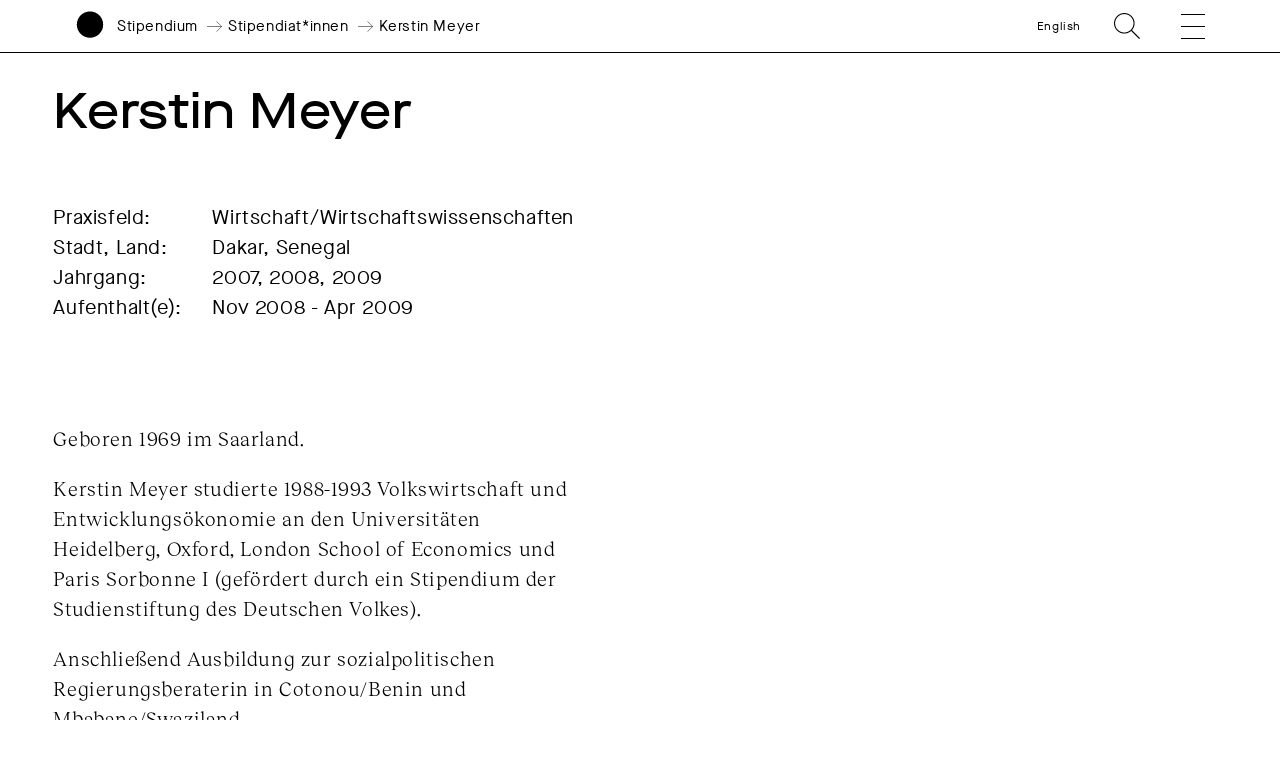

--- FILE ---
content_type: text/html; charset=UTF-8
request_url: https://www.akademie-solitude.de/de/person/kerstin-meyer/
body_size: 14798
content:
<!doctype html>
<html lang="de-DE">
<head>
	<meta charset="UTF-8">
	<meta http-equiv="X-UA-Compatible" content="IE=edge,chrome=1">
	<meta name="viewport" content="width=device-width, initial-scale=1.0, user-scalable=no">
	<title>Kerstin Meyer &#x2d; Akademie Schloss Solitude</title>
	<link rel="shortcut icon" href="https://www.akademie-solitude.de/wp-content/themes/akademie-schloss-solitude/assets/favicon.ico" />
	<link rel="apple-touch-icon" sizes="57x57" href="https://www.akademie-solitude.de/wp-content/themes/akademie-schloss-solitude/assets/apple-icon-57x57.png">
	<link rel="apple-touch-icon" sizes="60x60" href="https://www.akademie-solitude.de/wp-content/themes/akademie-schloss-solitude/assets/apple-icon-60x60.png">
	<link rel="apple-touch-icon" sizes="72x72" href="https://www.akademie-solitude.de/wp-content/themes/akademie-schloss-solitude/assets/apple-icon-72x72.png">
	<link rel="apple-touch-icon" sizes="76x76" href="https://www.akademie-solitude.de/wp-content/themes/akademie-schloss-solitude/assets/apple-icon-76x76.png">
	<link rel="apple-touch-icon" sizes="114x114" href="https://www.akademie-solitude.de/wp-content/themes/akademie-schloss-solitude/assets/apple-icon-114x114.png">
	<link rel="apple-touch-icon" sizes="120x120" href="https://www.akademie-solitude.de/wp-content/themes/akademie-schloss-solitude/assets/apple-icon-120x120.png">
	<link rel="apple-touch-icon" sizes="144x144" href="https://www.akademie-solitude.de/wp-content/themes/akademie-schloss-solitude/assets/apple-icon-144x144.png">
	<link rel="apple-touch-icon" sizes="152x152" href="https://www.akademie-solitude.de/wp-content/themes/akademie-schloss-solitude/assets/apple-icon-152x152.png">
	<link rel="apple-touch-icon" sizes="180x180" href="https://www.akademie-solitude.de/wp-content/themes/akademie-schloss-solitude/assets/apple-icon-180x180.png">
	<link rel="icon" type="image/png" sizes="192x192"  href="https://www.akademie-solitude.de/wp-content/themes/akademie-schloss-solitude/assets/android-icon-192x192.png">
	<link rel="icon" type="image/png" sizes="32x32" href="https://www.akademie-solitude.de/wp-content/themes/akademie-schloss-solitude/assets/favicon-32x32.png">
	<link rel="icon" type="image/png" sizes="96x96" href="https://www.akademie-solitude.de/wp-content/themes/akademie-schloss-solitude/assets/favicon-96x96.png">
	<link rel="icon" type="image/png" sizes="16x16" href="https://www.akademie-solitude.de/wp-content/themes/akademie-schloss-solitude/assets/favicon-16x16.png">
	<link rel="manifest" href="https://www.akademie-solitude.de/wp-content/themes/akademie-schloss-solitude/assets/manifest.json">
	<meta name="msapplication-TileColor" content="#ffffff">
	<meta name="msapplication-TileImage" content="https://www.akademie-solitude.de/wp-content/themes/akademie-schloss-solitude/assets/ms-icon-144x144.png">
	<meta name="theme-color" content="#ffffff">
	
		<style>img:is([sizes="auto" i], [sizes^="auto," i]) { contain-intrinsic-size: 3000px 1500px }</style>
	<link rel="alternate" hreflang="en" href="https://www.akademie-solitude.de/en/person/kerstin-meyer/" />
<link rel="alternate" hreflang="de" href="https://www.akademie-solitude.de/de/person/kerstin-meyer/" />
<link rel="alternate" hreflang="x-default" href="https://www.akademie-solitude.de/de/person/kerstin-meyer/" />

<!-- The SEO Framework von Sybre Waaijer -->
<meta name="robots" content="max-snippet:-1,max-image-preview:standard,max-video-preview:-1" />
<link rel="canonical" href="https://www.akademie-solitude.de/de/person/kerstin-meyer/" />
<meta name="theme-color" content="#ffffff" />
<meta property="og:type" content="article" />
<meta property="og:locale" content="de_DE" />
<meta property="og:site_name" content="Akademie Schloss Solitude" />
<meta property="og:title" content="Kerstin Meyer" />
<meta property="og:url" content="https://www.akademie-solitude.de/de/person/kerstin-meyer/" />
<meta property="og:image" content="https://www.akademie-solitude.de/wp-content/uploads/cropped-akademie-schloss-solitude-logo.png" />
<meta property="og:image:width" content="1196" />
<meta property="og:image:height" content="628" />
<meta property="article:published_time" content="2020-03-26T13:47:36+00:00" />
<meta property="article:modified_time" content="2020-08-12T15:27:48+00:00" />
<meta name="twitter:card" content="summary_large_image" />
<meta name="twitter:title" content="Kerstin Meyer" />
<meta name="twitter:image" content="https://www.akademie-solitude.de/wp-content/uploads/cropped-akademie-schloss-solitude-logo.png" />
<script type="application/ld+json">{"@context":"https://schema.org","@graph":[{"@type":"WebSite","@id":"https://www.akademie-solitude.de/de/#/schema/WebSite","url":"https://www.akademie-solitude.de/de/","name":"Akademie Schloss Solitude","description":"Die Akademie Schloss Solitude ist ein internationales Artist&#x2d;in&#x2d;Residence&#x2d;Programm","inLanguage":"de","potentialAction":{"@type":"SearchAction","target":{"@type":"EntryPoint","urlTemplate":"https://www.akademie-solitude.de/de/search/{search_term_string}/"},"query-input":"required name=search_term_string"},"publisher":{"@type":"Organization","@id":"https://www.akademie-solitude.de/de/#/schema/Organization","name":"Akademie Schloss Solitude","url":"https://www.akademie-solitude.de/de/"}},{"@type":"WebPage","@id":"https://www.akademie-solitude.de/de/person/kerstin-meyer/","url":"https://www.akademie-solitude.de/de/person/kerstin-meyer/","name":"Kerstin Meyer &#x2d; Akademie Schloss Solitude","inLanguage":"de","isPartOf":{"@id":"https://www.akademie-solitude.de/de/#/schema/WebSite"},"breadcrumb":{"@type":"BreadcrumbList","@id":"https://www.akademie-solitude.de/de/#/schema/BreadcrumbList","itemListElement":[{"@type":"ListItem","position":1,"item":"https://www.akademie-solitude.de/de/","name":"Akademie Schloss Solitude"},{"@type":"ListItem","position":2,"item":"https://www.akademie-solitude.de/de/person/","name":"Personen"},{"@type":"ListItem","position":3,"item":"https://www.akademie-solitude.de/de/persontype/stipendiatinnen/","name":"Stipendiat*innen"},{"@type":"ListItem","position":4,"name":"Kerstin Meyer"}]},"potentialAction":{"@type":"ReadAction","target":"https://www.akademie-solitude.de/de/person/kerstin-meyer/"},"datePublished":"2020-03-26T13:47:36+00:00","dateModified":"2020-08-12T15:27:48+00:00","author":{"@type":"Person","@id":"https://www.akademie-solitude.de/de/#/schema/Person/39e1be636adaca26a8b2ee73c83d935f","name":"Falk von Heintschel"}}]}</script>
<!-- / The SEO Framework von Sybre Waaijer | 8.66ms meta | 0.35ms boot -->

<link rel='dns-prefetch' href='//plausible.io' />
<script type="text/javascript">
/* <![CDATA[ */
window._wpemojiSettings = {"baseUrl":"https:\/\/s.w.org\/images\/core\/emoji\/15.1.0\/72x72\/","ext":".png","svgUrl":"https:\/\/s.w.org\/images\/core\/emoji\/15.1.0\/svg\/","svgExt":".svg","source":{"concatemoji":"https:\/\/www.akademie-solitude.de\/wp-includes\/js\/wp-emoji-release.min.js?ver=6.8.1"}};
/*! This file is auto-generated */
!function(i,n){var o,s,e;function c(e){try{var t={supportTests:e,timestamp:(new Date).valueOf()};sessionStorage.setItem(o,JSON.stringify(t))}catch(e){}}function p(e,t,n){e.clearRect(0,0,e.canvas.width,e.canvas.height),e.fillText(t,0,0);var t=new Uint32Array(e.getImageData(0,0,e.canvas.width,e.canvas.height).data),r=(e.clearRect(0,0,e.canvas.width,e.canvas.height),e.fillText(n,0,0),new Uint32Array(e.getImageData(0,0,e.canvas.width,e.canvas.height).data));return t.every(function(e,t){return e===r[t]})}function u(e,t,n){switch(t){case"flag":return n(e,"\ud83c\udff3\ufe0f\u200d\u26a7\ufe0f","\ud83c\udff3\ufe0f\u200b\u26a7\ufe0f")?!1:!n(e,"\ud83c\uddfa\ud83c\uddf3","\ud83c\uddfa\u200b\ud83c\uddf3")&&!n(e,"\ud83c\udff4\udb40\udc67\udb40\udc62\udb40\udc65\udb40\udc6e\udb40\udc67\udb40\udc7f","\ud83c\udff4\u200b\udb40\udc67\u200b\udb40\udc62\u200b\udb40\udc65\u200b\udb40\udc6e\u200b\udb40\udc67\u200b\udb40\udc7f");case"emoji":return!n(e,"\ud83d\udc26\u200d\ud83d\udd25","\ud83d\udc26\u200b\ud83d\udd25")}return!1}function f(e,t,n){var r="undefined"!=typeof WorkerGlobalScope&&self instanceof WorkerGlobalScope?new OffscreenCanvas(300,150):i.createElement("canvas"),a=r.getContext("2d",{willReadFrequently:!0}),o=(a.textBaseline="top",a.font="600 32px Arial",{});return e.forEach(function(e){o[e]=t(a,e,n)}),o}function t(e){var t=i.createElement("script");t.src=e,t.defer=!0,i.head.appendChild(t)}"undefined"!=typeof Promise&&(o="wpEmojiSettingsSupports",s=["flag","emoji"],n.supports={everything:!0,everythingExceptFlag:!0},e=new Promise(function(e){i.addEventListener("DOMContentLoaded",e,{once:!0})}),new Promise(function(t){var n=function(){try{var e=JSON.parse(sessionStorage.getItem(o));if("object"==typeof e&&"number"==typeof e.timestamp&&(new Date).valueOf()<e.timestamp+604800&&"object"==typeof e.supportTests)return e.supportTests}catch(e){}return null}();if(!n){if("undefined"!=typeof Worker&&"undefined"!=typeof OffscreenCanvas&&"undefined"!=typeof URL&&URL.createObjectURL&&"undefined"!=typeof Blob)try{var e="postMessage("+f.toString()+"("+[JSON.stringify(s),u.toString(),p.toString()].join(",")+"));",r=new Blob([e],{type:"text/javascript"}),a=new Worker(URL.createObjectURL(r),{name:"wpTestEmojiSupports"});return void(a.onmessage=function(e){c(n=e.data),a.terminate(),t(n)})}catch(e){}c(n=f(s,u,p))}t(n)}).then(function(e){for(var t in e)n.supports[t]=e[t],n.supports.everything=n.supports.everything&&n.supports[t],"flag"!==t&&(n.supports.everythingExceptFlag=n.supports.everythingExceptFlag&&n.supports[t]);n.supports.everythingExceptFlag=n.supports.everythingExceptFlag&&!n.supports.flag,n.DOMReady=!1,n.readyCallback=function(){n.DOMReady=!0}}).then(function(){return e}).then(function(){var e;n.supports.everything||(n.readyCallback(),(e=n.source||{}).concatemoji?t(e.concatemoji):e.wpemoji&&e.twemoji&&(t(e.twemoji),t(e.wpemoji)))}))}((window,document),window._wpemojiSettings);
/* ]]> */
</script>
<style id='wp-emoji-styles-inline-css' type='text/css'>

	img.wp-smiley, img.emoji {
		display: inline !important;
		border: none !important;
		box-shadow: none !important;
		height: 1em !important;
		width: 1em !important;
		margin: 0 0.07em !important;
		vertical-align: -0.1em !important;
		background: none !important;
		padding: 0 !important;
	}
</style>
<link rel='stylesheet' id='wp-block-library-css' href='https://www.akademie-solitude.de/wp-includes/css/dist/block-library/style.min.css?ver=6.8.1' type='text/css' media='all' />
<style id='classic-theme-styles-inline-css' type='text/css'>
/*! This file is auto-generated */
.wp-block-button__link{color:#fff;background-color:#32373c;border-radius:9999px;box-shadow:none;text-decoration:none;padding:calc(.667em + 2px) calc(1.333em + 2px);font-size:1.125em}.wp-block-file__button{background:#32373c;color:#fff;text-decoration:none}
</style>
<style id='global-styles-inline-css' type='text/css'>
:root{--wp--preset--aspect-ratio--square: 1;--wp--preset--aspect-ratio--4-3: 4/3;--wp--preset--aspect-ratio--3-4: 3/4;--wp--preset--aspect-ratio--3-2: 3/2;--wp--preset--aspect-ratio--2-3: 2/3;--wp--preset--aspect-ratio--16-9: 16/9;--wp--preset--aspect-ratio--9-16: 9/16;--wp--preset--color--black: #000000;--wp--preset--color--cyan-bluish-gray: #abb8c3;--wp--preset--color--white: #ffffff;--wp--preset--color--pale-pink: #f78da7;--wp--preset--color--vivid-red: #cf2e2e;--wp--preset--color--luminous-vivid-orange: #ff6900;--wp--preset--color--luminous-vivid-amber: #fcb900;--wp--preset--color--light-green-cyan: #7bdcb5;--wp--preset--color--vivid-green-cyan: #00d084;--wp--preset--color--pale-cyan-blue: #8ed1fc;--wp--preset--color--vivid-cyan-blue: #0693e3;--wp--preset--color--vivid-purple: #9b51e0;--wp--preset--gradient--vivid-cyan-blue-to-vivid-purple: linear-gradient(135deg,rgba(6,147,227,1) 0%,rgb(155,81,224) 100%);--wp--preset--gradient--light-green-cyan-to-vivid-green-cyan: linear-gradient(135deg,rgb(122,220,180) 0%,rgb(0,208,130) 100%);--wp--preset--gradient--luminous-vivid-amber-to-luminous-vivid-orange: linear-gradient(135deg,rgba(252,185,0,1) 0%,rgba(255,105,0,1) 100%);--wp--preset--gradient--luminous-vivid-orange-to-vivid-red: linear-gradient(135deg,rgba(255,105,0,1) 0%,rgb(207,46,46) 100%);--wp--preset--gradient--very-light-gray-to-cyan-bluish-gray: linear-gradient(135deg,rgb(238,238,238) 0%,rgb(169,184,195) 100%);--wp--preset--gradient--cool-to-warm-spectrum: linear-gradient(135deg,rgb(74,234,220) 0%,rgb(151,120,209) 20%,rgb(207,42,186) 40%,rgb(238,44,130) 60%,rgb(251,105,98) 80%,rgb(254,248,76) 100%);--wp--preset--gradient--blush-light-purple: linear-gradient(135deg,rgb(255,206,236) 0%,rgb(152,150,240) 100%);--wp--preset--gradient--blush-bordeaux: linear-gradient(135deg,rgb(254,205,165) 0%,rgb(254,45,45) 50%,rgb(107,0,62) 100%);--wp--preset--gradient--luminous-dusk: linear-gradient(135deg,rgb(255,203,112) 0%,rgb(199,81,192) 50%,rgb(65,88,208) 100%);--wp--preset--gradient--pale-ocean: linear-gradient(135deg,rgb(255,245,203) 0%,rgb(182,227,212) 50%,rgb(51,167,181) 100%);--wp--preset--gradient--electric-grass: linear-gradient(135deg,rgb(202,248,128) 0%,rgb(113,206,126) 100%);--wp--preset--gradient--midnight: linear-gradient(135deg,rgb(2,3,129) 0%,rgb(40,116,252) 100%);--wp--preset--font-size--small: 13px;--wp--preset--font-size--medium: 20px;--wp--preset--font-size--large: 36px;--wp--preset--font-size--x-large: 42px;--wp--preset--spacing--20: 0.44rem;--wp--preset--spacing--30: 0.67rem;--wp--preset--spacing--40: 1rem;--wp--preset--spacing--50: 1.5rem;--wp--preset--spacing--60: 2.25rem;--wp--preset--spacing--70: 3.38rem;--wp--preset--spacing--80: 5.06rem;--wp--preset--shadow--natural: 6px 6px 9px rgba(0, 0, 0, 0.2);--wp--preset--shadow--deep: 12px 12px 50px rgba(0, 0, 0, 0.4);--wp--preset--shadow--sharp: 6px 6px 0px rgba(0, 0, 0, 0.2);--wp--preset--shadow--outlined: 6px 6px 0px -3px rgba(255, 255, 255, 1), 6px 6px rgba(0, 0, 0, 1);--wp--preset--shadow--crisp: 6px 6px 0px rgba(0, 0, 0, 1);}:where(.is-layout-flex){gap: 0.5em;}:where(.is-layout-grid){gap: 0.5em;}body .is-layout-flex{display: flex;}.is-layout-flex{flex-wrap: wrap;align-items: center;}.is-layout-flex > :is(*, div){margin: 0;}body .is-layout-grid{display: grid;}.is-layout-grid > :is(*, div){margin: 0;}:where(.wp-block-columns.is-layout-flex){gap: 2em;}:where(.wp-block-columns.is-layout-grid){gap: 2em;}:where(.wp-block-post-template.is-layout-flex){gap: 1.25em;}:where(.wp-block-post-template.is-layout-grid){gap: 1.25em;}.has-black-color{color: var(--wp--preset--color--black) !important;}.has-cyan-bluish-gray-color{color: var(--wp--preset--color--cyan-bluish-gray) !important;}.has-white-color{color: var(--wp--preset--color--white) !important;}.has-pale-pink-color{color: var(--wp--preset--color--pale-pink) !important;}.has-vivid-red-color{color: var(--wp--preset--color--vivid-red) !important;}.has-luminous-vivid-orange-color{color: var(--wp--preset--color--luminous-vivid-orange) !important;}.has-luminous-vivid-amber-color{color: var(--wp--preset--color--luminous-vivid-amber) !important;}.has-light-green-cyan-color{color: var(--wp--preset--color--light-green-cyan) !important;}.has-vivid-green-cyan-color{color: var(--wp--preset--color--vivid-green-cyan) !important;}.has-pale-cyan-blue-color{color: var(--wp--preset--color--pale-cyan-blue) !important;}.has-vivid-cyan-blue-color{color: var(--wp--preset--color--vivid-cyan-blue) !important;}.has-vivid-purple-color{color: var(--wp--preset--color--vivid-purple) !important;}.has-black-background-color{background-color: var(--wp--preset--color--black) !important;}.has-cyan-bluish-gray-background-color{background-color: var(--wp--preset--color--cyan-bluish-gray) !important;}.has-white-background-color{background-color: var(--wp--preset--color--white) !important;}.has-pale-pink-background-color{background-color: var(--wp--preset--color--pale-pink) !important;}.has-vivid-red-background-color{background-color: var(--wp--preset--color--vivid-red) !important;}.has-luminous-vivid-orange-background-color{background-color: var(--wp--preset--color--luminous-vivid-orange) !important;}.has-luminous-vivid-amber-background-color{background-color: var(--wp--preset--color--luminous-vivid-amber) !important;}.has-light-green-cyan-background-color{background-color: var(--wp--preset--color--light-green-cyan) !important;}.has-vivid-green-cyan-background-color{background-color: var(--wp--preset--color--vivid-green-cyan) !important;}.has-pale-cyan-blue-background-color{background-color: var(--wp--preset--color--pale-cyan-blue) !important;}.has-vivid-cyan-blue-background-color{background-color: var(--wp--preset--color--vivid-cyan-blue) !important;}.has-vivid-purple-background-color{background-color: var(--wp--preset--color--vivid-purple) !important;}.has-black-border-color{border-color: var(--wp--preset--color--black) !important;}.has-cyan-bluish-gray-border-color{border-color: var(--wp--preset--color--cyan-bluish-gray) !important;}.has-white-border-color{border-color: var(--wp--preset--color--white) !important;}.has-pale-pink-border-color{border-color: var(--wp--preset--color--pale-pink) !important;}.has-vivid-red-border-color{border-color: var(--wp--preset--color--vivid-red) !important;}.has-luminous-vivid-orange-border-color{border-color: var(--wp--preset--color--luminous-vivid-orange) !important;}.has-luminous-vivid-amber-border-color{border-color: var(--wp--preset--color--luminous-vivid-amber) !important;}.has-light-green-cyan-border-color{border-color: var(--wp--preset--color--light-green-cyan) !important;}.has-vivid-green-cyan-border-color{border-color: var(--wp--preset--color--vivid-green-cyan) !important;}.has-pale-cyan-blue-border-color{border-color: var(--wp--preset--color--pale-cyan-blue) !important;}.has-vivid-cyan-blue-border-color{border-color: var(--wp--preset--color--vivid-cyan-blue) !important;}.has-vivid-purple-border-color{border-color: var(--wp--preset--color--vivid-purple) !important;}.has-vivid-cyan-blue-to-vivid-purple-gradient-background{background: var(--wp--preset--gradient--vivid-cyan-blue-to-vivid-purple) !important;}.has-light-green-cyan-to-vivid-green-cyan-gradient-background{background: var(--wp--preset--gradient--light-green-cyan-to-vivid-green-cyan) !important;}.has-luminous-vivid-amber-to-luminous-vivid-orange-gradient-background{background: var(--wp--preset--gradient--luminous-vivid-amber-to-luminous-vivid-orange) !important;}.has-luminous-vivid-orange-to-vivid-red-gradient-background{background: var(--wp--preset--gradient--luminous-vivid-orange-to-vivid-red) !important;}.has-very-light-gray-to-cyan-bluish-gray-gradient-background{background: var(--wp--preset--gradient--very-light-gray-to-cyan-bluish-gray) !important;}.has-cool-to-warm-spectrum-gradient-background{background: var(--wp--preset--gradient--cool-to-warm-spectrum) !important;}.has-blush-light-purple-gradient-background{background: var(--wp--preset--gradient--blush-light-purple) !important;}.has-blush-bordeaux-gradient-background{background: var(--wp--preset--gradient--blush-bordeaux) !important;}.has-luminous-dusk-gradient-background{background: var(--wp--preset--gradient--luminous-dusk) !important;}.has-pale-ocean-gradient-background{background: var(--wp--preset--gradient--pale-ocean) !important;}.has-electric-grass-gradient-background{background: var(--wp--preset--gradient--electric-grass) !important;}.has-midnight-gradient-background{background: var(--wp--preset--gradient--midnight) !important;}.has-small-font-size{font-size: var(--wp--preset--font-size--small) !important;}.has-medium-font-size{font-size: var(--wp--preset--font-size--medium) !important;}.has-large-font-size{font-size: var(--wp--preset--font-size--large) !important;}.has-x-large-font-size{font-size: var(--wp--preset--font-size--x-large) !important;}
:where(.wp-block-post-template.is-layout-flex){gap: 1.25em;}:where(.wp-block-post-template.is-layout-grid){gap: 1.25em;}
:where(.wp-block-columns.is-layout-flex){gap: 2em;}:where(.wp-block-columns.is-layout-grid){gap: 2em;}
:root :where(.wp-block-pullquote){font-size: 1.5em;line-height: 1.6;}
</style>
<link rel='stylesheet' id='styles-css' href='https://www.akademie-solitude.de/wp-content/themes/akademie-schloss-solitude/js/index.bundle.css?ver=1712740020' type='text/css' media='all' />
<script type="text/javascript" id="wpml-cookie-js-extra">
/* <![CDATA[ */
var wpml_cookies = {"wp-wpml_current_language":{"value":"de","expires":1,"path":"\/"}};
var wpml_cookies = {"wp-wpml_current_language":{"value":"de","expires":1,"path":"\/"}};
/* ]]> */
</script>
<script type="text/javascript" src="https://www.akademie-solitude.de/wp-content/plugins/sitepress-multilingual-cms/res/js/cookies/language-cookie.js?ver=474000" id="wpml-cookie-js" defer="defer" data-wp-strategy="defer"></script>
<script type="text/javascript" id="fullres-custom-js-js-after">
/* <![CDATA[ */
(function(){
			var fullres = document.createElement('script');
			fullres.async = true;
			fullres.src = 'https://t.fullres.net/akademiesolitude.js?'+(new Date()-new Date()%43200000);
			document.head.appendChild(fullres);
		})();window.fullres ||= { events: [], metadata: {} }; window.fullres.metadata._wp_plugin = "1.4.3";
window.fullres ||= { events: [], metadata: {} };
window.fullres ||= { events: [], metadata: {} };window.fullres.metadata.isLoggedIn = "false";
document.addEventListener('DOMContentLoaded', () => {
			let searchForms = document.querySelectorAll('#searchform');
			if (searchForms.length === 0) { searchForms = document.querySelectorAll('.searchform'); }
			searchForms.forEach((searchForm) => {
			    searchForm.addEventListener('submit', (event) => {
			        let searchInput = searchForm.querySelector('input[name="s"]') || searchForm.querySelector('input[type="text"]');
				    const searchInputValue = searchInput ? searchInput.value : '';
				    if(searchInputValue !== ''){
				        window.fullres.events.push({ key: 'searchSubmit', searchedFor: searchInputValue });
				    } else {
				        window.fullres.events.push({ key: 'searchSubmit' });
				    }
				   
			    });
			});

        });

		document.addEventListener('DOMContentLoaded', function() {
		    // Create a target element at the end of the body
		    var target = document.createElement('div');
		    target.id = 'fullres-scroll-target';
		    document.body.appendChild(target);
		
		    // Set up the IntersectionObserver
		    var observer = new IntersectionObserver(function(entries, observer) {
		        entries.forEach(function(entry) {
		            if (entry.isIntersecting) {
		                window.fullres = window.fullres || { events: [], metadata: {} };
		                window.fullres.events.push({ key: 'scrolledFullPage' });
		                observer.disconnect();
		            }
		        });
		    }, { root: null, rootMargin: '0px', threshold: 0 });
		
		    observer.observe(target);
		});
		
/* ]]> */
</script>
<script type="text/javascript" defer data-domain='akademie-solitude.de' data-api='https://plausible.io/api/event' data-cfasync='false' src="https://plausible.io/js/plausible.outbound-links.file-downloads.pageview-props.js?ver=2.3.1" id="plausible-analytics-js"></script>
<script type="text/javascript" id="plausible-analytics-js-after">
/* <![CDATA[ */
window.plausible = window.plausible || function() { (window.plausible.q = window.plausible.q || []).push(arguments) }
/* ]]> */
</script>
<script type="text/javascript" src="https://www.akademie-solitude.de/wp-includes/js/jquery/jquery.min.js?ver=3.7.1" id="jquery-core-js"></script>
<script type="text/javascript" src="https://www.akademie-solitude.de/wp-includes/js/jquery/jquery-migrate.min.js?ver=3.4.1" id="jquery-migrate-js"></script>
<script type="text/javascript" src="https://www.akademie-solitude.de/wp-includes/js/jquery/ui/core.min.js?ver=1.13.3" id="jquery-ui-core-js"></script>
<script type="text/javascript" src="https://www.akademie-solitude.de/wp-includes/js/jquery/ui/mouse.min.js?ver=1.13.3" id="jquery-ui-mouse-js"></script>
<script type="text/javascript" src="https://www.akademie-solitude.de/wp-includes/js/jquery/ui/sortable.min.js?ver=1.13.3" id="jquery-ui-sortable-js"></script>
<script type="text/javascript" src="https://www.akademie-solitude.de/wp-includes/js/jquery/ui/resizable.min.js?ver=1.13.3" id="jquery-ui-resizable-js"></script>
<script type="text/javascript" src="https://www.akademie-solitude.de/wp-content/plugins/advanced-custom-fields-pro/assets/build/js/acf.min.js?ver=6.6.2" id="acf-js"></script>
<script type="text/javascript" src="https://www.akademie-solitude.de/wp-includes/js/dist/dom-ready.min.js?ver=f77871ff7694fffea381" id="wp-dom-ready-js"></script>
<script type="text/javascript" src="https://www.akademie-solitude.de/wp-includes/js/dist/hooks.min.js?ver=4d63a3d491d11ffd8ac6" id="wp-hooks-js"></script>
<script type="text/javascript" src="https://www.akademie-solitude.de/wp-includes/js/dist/i18n.min.js?ver=5e580eb46a90c2b997e6" id="wp-i18n-js"></script>
<script type="text/javascript" id="wp-i18n-js-after">
/* <![CDATA[ */
wp.i18n.setLocaleData( { 'text direction\u0004ltr': [ 'ltr' ] } );
/* ]]> */
</script>
<script type="text/javascript" id="wp-a11y-js-translations">
/* <![CDATA[ */
( function( domain, translations ) {
	var localeData = translations.locale_data[ domain ] || translations.locale_data.messages;
	localeData[""].domain = domain;
	wp.i18n.setLocaleData( localeData, domain );
} )( "default", {"translation-revision-date":"2025-07-09 20:17:04+0000","generator":"GlotPress\/4.0.1","domain":"messages","locale_data":{"messages":{"":{"domain":"messages","plural-forms":"nplurals=2; plural=n != 1;","lang":"de"},"Notifications":["Benachrichtigungen"]}},"comment":{"reference":"wp-includes\/js\/dist\/a11y.js"}} );
/* ]]> */
</script>
<script type="text/javascript" src="https://www.akademie-solitude.de/wp-includes/js/dist/a11y.min.js?ver=3156534cc54473497e14" id="wp-a11y-js"></script>
<script type="text/javascript" src="https://www.akademie-solitude.de/wp-content/plugins/advanced-custom-fields-pro/assets/build/js/acf-input.min.js?ver=6.6.2" id="acf-input-js"></script>
<script type="text/javascript" src="https://www.akademie-solitude.de/wp-content/plugins/ACF-Conditional-Taxonomy-Rules-master/includes/input_conditional_taxonomy.js?ver=3.0.0" id="acf-input-conditional-taxonomy-js"></script>
<link rel="https://api.w.org/" href="https://www.akademie-solitude.de/de/wp-json/" /><link rel="alternate" title="JSON" type="application/json" href="https://www.akademie-solitude.de/de/wp-json/wp/v2/person/5721" /><link rel="EditURI" type="application/rsd+xml" title="RSD" href="https://www.akademie-solitude.de/xmlrpc.php?rsd" />
<link rel="alternate" title="oEmbed (JSON)" type="application/json+oembed" href="https://www.akademie-solitude.de/de/wp-json/oembed/1.0/embed?url=https%3A%2F%2Fwww.akademie-solitude.de%2Fde%2Fperson%2Fkerstin-meyer%2F" />
<link rel="alternate" title="oEmbed (XML)" type="text/xml+oembed" href="https://www.akademie-solitude.de/de/wp-json/oembed/1.0/embed?url=https%3A%2F%2Fwww.akademie-solitude.de%2Fde%2Fperson%2Fkerstin-meyer%2F&#038;format=xml" />
<meta name="generator" content="WPML ver:4.7.4 stt:1,3;" />
<meta name='plausible-analytics-version' content='2.3.1' />
		<style>
			.algolia-search-highlight {
				background-color: #fffbcc;
				border-radius: 2px;
				font-style: normal;
			}
		</style>
		<noscript><style>.lazyload[data-src]{display:none !important;}</style></noscript><style>.lazyload{background-image:none !important;}.lazyload:before{background-image:none !important;}</style>		<style type="text/css" id="wp-custom-css">
			.content p a {
	word-break: break-word;
}		</style>
		
	<style>
		:root { --bgcolor: #406BF6;}:root { --customColor: ;}		
	</style>
</head>

<body class="wp-singular person-template-default single single-person postid-5721 wp-theme-akademie-schloss-solitude is-lang-de kerstin-meyer has-navbar-fixed-top" >

	<script>
    (function(){
      var fullres = document.createElement('script');
      fullres.async = true;
      fullres.src = 'https://t.fullres.net/akademiesolitude.js?'+(new Date()-new Date()%43200000);
      document.head.appendChild(fullres);
    })();
  </script>

		
	<nav class="navbar is-fixed-top container is-fullhd has-padding-right-20-mobile has-padding-right-75-tablet has-padding-right-80-widescreen has-padding-left-15-mobile has-padding-left-75-tablet has-padding-left-80-widescreen has-padding-bottom-0-tablet mobile-header is-small has-border-bottom-black has-bg-white" role="navigation" aria-label="main navigation">	
		<div class="navbar-brand is-relative">
			<div class="navbar-item is-full-width has-margin-0 has-padding-0 is-size-5-mobile">
				<div class="column is-12 has-padding-0">
					<div class="columns is-variable is-3 is-mobile has-margin-0 is-vcentered is-relative">
						<a id="logo" class="column is-narrow has-padding-0" href="https://www.akademie-solitude.de/de/">
							<svg version="1.1" id="logosvg" x="0px" y="0px" viewBox="0 0 500 700" style="enable-background:new 0 0 612 792;" xmlns="http://www.w3.org/2000/svg">
								<g transform="matrix(1, 0, 0, 1, 27.134995, 7.042053)" fill="#000000">
									<path class="logo-circle" d="M 222.86 439.14 C 344.13 439.14 442.43 340.84 442.43 219.57 C 442.43 98.3 344.13 0 222.86 0 C 101.59 0 3.29 98.31 3.29 219.57 C 3.29 340.83 101.6 439.14 222.86 439.14 L 222.86 439.14 Z"></path>
									<path class="logo-name" d="M 14.99 665.86 C 16.56 678.63 26.11 685.91 40.92 685.91 C 54.16 685.91 62.7 679.64 62.7 670.01 C 62.7 660.61 56.51 655.99 40.3 652.54 C 28.08 649.88 24.79 648.07 24.79 644 C 24.79 639.38 29.72 636.17 36.85 636.17 C 45 636.17 50.48 640.24 52.13 647.45 L 60.36 645.65 C 58.48 635.54 49 628.73 36.94 628.73 C 24.8 628.73 16.41 635.23 16.41 644.16 C 16.41 652.46 21.89 656.46 37.48 659.75 C 50.41 662.57 54.24 665 54.24 670.17 C 54.24 675.42 49.23 678.55 41 678.55 C 30.42 678.55 24.78 674.01 23.22 664.37 L 14.99 665.86 L 14.99 665.86 Z M 70.88 657.32 C 70.64 673.54 82.87 686.23 99.24 685.91 C 115.77 686.22 127.91 673.53 127.68 657.32 C 127.91 641.1 115.77 628.41 99.24 628.73 C 82.86 628.41 70.64 641.1 70.88 657.32 L 70.88 657.32 Z M 119.13 657.32 C 119.13 669.85 110.98 678.31 99.23 678.31 C 87.56 678.31 79.41 669.85 79.41 657.32 C 79.41 644.79 87.56 636.33 99.23 636.33 C 110.98 636.32 119.13 644.78 119.13 657.32 L 119.13 657.32 Z M 140.14 684.74 L 178.45 684.74 L 178.45 677.14 L 148.6 677.14 L 148.6 629.9 L 140.14 629.9 L 140.14 684.74 L 140.14 684.74 Z M 188.58 684.74 L 197.04 684.74 L 197.04 629.9 L 188.58 629.9 L 188.58 684.74 L 188.58 684.74 Z M 227.3 684.74 L 235.76 684.74 L 235.76 637.5 L 256.05 637.5 L 256.05 629.9 L 207.01 629.9 L 207.01 637.5 L 227.3 637.5 L 227.3 684.74 L 227.3 684.74 Z M 265.98 663.82 C 265.98 678.63 274.28 685.91 289.87 685.91 C 305.46 685.91 313.76 678.62 313.76 663.82 L 313.76 629.9 L 305.3 629.9 L 305.3 663.51 C 305.3 673.85 300.29 678.32 289.87 678.32 C 279.29 678.32 274.44 673.85 274.44 663.44 L 274.44 629.9 L 265.98 629.9 L 265.98 663.82 L 265.98 663.82 Z M 329.04 684.74 L 350.43 684.74 C 367.98 684.74 377.93 675.57 377.93 657.32 C 377.93 639.46 367.82 629.9 350.59 629.9 L 329.05 629.9 L 329.05 684.74 L 329.04 684.74 Z M 337.5 677.14 L 337.5 637.5 L 350.35 637.5 C 363.04 637.5 369.39 644.08 369.39 657.32 C 369.39 671.11 363.04 677.14 350.28 677.14 L 337.5 677.14 L 337.5 677.14 Z M 390.71 684.74 L 430.74 684.74 L 430.74 677.14 L 399.17 677.14 L 399.17 660.22 L 428.08 660.22 L 428.08 653.01 L 399.17 653.01 L 399.17 637.5 L 430.74 637.5 L 430.74 629.9 L 390.71 629.9 L 390.71 684.74 L 390.71 684.74 Z"></path>
									<path class="logo-name" d="M 24.08 590.51 C 25.65 603.28 35.2 610.57 50.01 610.57 C 63.25 610.57 71.79 604.3 71.79 594.67 C 71.79 585.27 65.6 580.65 49.39 577.2 C 37.17 574.54 33.88 572.73 33.88 568.66 C 33.88 564.04 38.82 560.83 45.94 560.83 C 54.09 560.83 59.57 564.9 61.22 572.11 L 69.45 570.31 C 67.57 560.2 58.09 553.39 46.03 553.39 C 33.89 553.39 25.51 559.89 25.51 568.82 C 25.51 577.12 30.99 581.12 46.58 584.41 C 59.51 587.23 63.34 589.66 63.34 594.83 C 63.34 600.08 58.33 603.21 50.1 603.21 C 39.52 603.21 33.88 598.67 32.32 589.03 L 24.08 590.51 L 24.08 590.51 Z M 79.97 581.97 C 79.73 598.11 92.11 610.8 108.33 610.56 C 121.8 610.56 132.14 602.8 134.5 590.58 L 126.35 588.62 C 124.23 597.94 117.5 602.96 108.33 602.96 C 96.81 602.96 88.51 594.42 88.51 581.97 C 88.51 569.51 96.81 560.98 108.33 560.98 C 117.42 560.98 124.08 565.6 126.27 573.83 L 134.42 571.87 C 132.07 560.67 121.49 553.38 108.33 553.38 C 92.11 553.14 79.73 565.83 79.97 581.97 L 79.97 581.97 Z M 146.29 609.39 L 154.75 609.39 L 154.75 585.18 L 185.15 585.18 L 185.15 609.39 L 193.61 609.39 L 193.61 554.55 L 185.15 554.55 L 185.15 577.58 L 154.75 577.58 L 154.75 554.55 L 146.29 554.55 L 146.29 609.39 L 146.29 609.39 Z M 209.21 609.39 L 247.52 609.39 L 247.52 601.79 L 217.67 601.79 L 217.67 554.55 L 209.21 554.55 L 209.21 609.39 L 209.21 609.39 Z M 252.79 581.97 C 252.55 598.19 264.78 610.88 281.15 610.56 C 297.68 610.87 309.82 598.18 309.59 581.97 C 309.83 565.75 297.68 553.06 281.15 553.38 C 264.78 553.06 252.56 565.75 252.79 581.97 L 252.79 581.97 Z M 301.05 581.97 C 301.05 594.5 292.9 602.96 281.15 602.96 C 269.48 602.96 261.33 594.5 261.33 581.97 C 261.33 569.44 269.48 560.98 281.15 560.98 C 292.9 560.98 301.05 569.44 301.05 581.97 L 301.05 581.97 Z M 318.06 590.51 C 319.63 603.28 329.18 610.57 343.99 610.57 C 357.23 610.57 365.77 604.3 365.77 594.67 C 365.77 585.27 359.58 580.65 343.36 577.2 C 331.14 574.54 327.85 572.73 327.85 568.66 C 327.85 564.04 332.78 560.83 339.91 560.83 C 348.06 560.83 353.54 564.9 355.19 572.11 L 363.42 570.31 C 361.54 560.2 352.06 553.39 340 553.39 C 327.86 553.39 319.47 559.89 319.47 568.82 C 319.47 577.12 324.95 581.12 340.54 584.41 C 353.47 587.23 357.3 589.66 357.3 594.83 C 357.3 600.08 352.29 603.21 344.06 603.21 C 333.48 603.21 327.84 598.67 326.28 589.03 L 318.06 590.51 L 318.06 590.51 Z M 373.94 590.51 C 375.51 603.28 385.06 610.57 399.87 610.57 C 413.11 610.57 421.65 604.3 421.65 594.67 C 421.65 585.27 415.46 580.65 399.25 577.2 C 387.03 574.54 383.74 572.73 383.74 568.66 C 383.74 564.04 388.67 560.83 395.8 560.83 C 403.95 560.83 409.43 564.9 411.08 572.11 L 419.31 570.31 C 417.43 560.2 407.95 553.39 395.89 553.39 C 383.75 553.39 375.37 559.89 375.37 568.82 C 375.37 577.12 380.85 581.12 396.44 584.41 C 409.37 587.23 413.21 589.66 413.21 594.83 C 413.21 600.08 408.2 603.21 399.97 603.21 C 389.39 603.21 383.75 598.67 382.19 589.03 L 373.94 590.51 L 373.94 590.51 Z"></path>
									<path class="logo-name" d="M 48.73 534.04 L 57.82 534.04 L 33.14 479.2 L 24.68 479.2 L 0 534.04 L 9.17 534.04 L 13.71 523.54 L 44.18 523.54 L 48.73 534.04 L 48.73 534.04 Z M 16.92 516.18 L 28.83 488.68 L 28.99 488.68 L 40.98 516.18 L 16.92 516.18 L 16.92 516.18 Z M 66.84 534.04 L 75.3 534.04 L 75.3 518.37 L 84.46 508.66 L 84.62 508.66 L 103.97 534.04 L 114.47 534.04 L 90.34 502.94 L 113.53 479.2 L 101.7 479.2 L 75.46 506.85 L 75.3 506.85 L 75.3 479.2 L 66.84 479.2 L 66.84 534.04 L 66.84 534.04 Z M 169.15 534.04 L 178.24 534.04 L 153.56 479.2 L 145.1 479.2 L 120.42 534.04 L 129.59 534.04 L 134.13 523.54 L 164.6 523.54 L 169.15 534.04 L 169.15 534.04 Z M 137.35 516.18 L 149.26 488.68 L 149.42 488.68 L 161.4 516.18 L 137.35 516.18 L 137.35 516.18 Z M 187.26 534.04 L 208.65 534.04 C 226.2 534.04 236.15 524.87 236.15 506.62 C 236.15 488.76 226.04 479.2 208.81 479.2 L 187.27 479.2 L 187.27 534.04 L 187.26 534.04 Z M 195.73 526.44 L 195.73 486.8 L 208.58 486.8 C 221.27 486.8 227.62 493.38 227.62 506.62 C 227.62 520.41 221.27 526.44 208.51 526.44 L 195.73 526.44 L 195.73 526.44 Z M 248.93 534.04 L 288.96 534.04 L 288.96 526.44 L 257.39 526.44 L 257.39 509.52 L 286.3 509.52 L 286.3 502.31 L 257.39 502.31 L 257.39 486.8 L 288.96 486.8 L 288.96 479.2 L 248.93 479.2 L 248.93 534.04 L 248.93 534.04 Z M 301.82 534.04 L 310.28 534.04 L 310.28 491.58 L 310.44 491.58 L 332.3 534.04 L 335.67 534.04 L 357.53 491.58 L 357.69 491.58 L 357.69 534.04 L 366.15 534.04 L 366.15 479.2 L 355.5 479.2 L 334.11 521.5 L 333.95 521.5 L 312.49 479.2 L 301.84 479.2 L 301.84 534.04 L 301.82 534.04 Z M 381.81 534.04 L 390.27 534.04 L 390.27 479.2 L 381.81 479.2 L 381.81 534.04 L 381.81 534.04 Z M 405.7 534.04 L 445.73 534.04 L 445.73 526.44 L 414.16 526.44 L 414.16 509.52 L 443.07 509.52 L 443.07 502.31 L 414.16 502.31 L 414.16 486.8 L 445.73 486.8 L 445.73 479.2 L 405.7 479.2 L 405.7 534.04 L 405.7 534.04 Z"></path>
								</g>
							</svg>
						</a>

						<div id="logo-small" class="column is-10 is-hidden-mobile">
							<p id="logo-claim" class="is-flex-tablet is-clipped is-size-6 has-font-maison-neue has-margin-0 breadcrumbs is-hidden-mobile" aria-label="breadcrumbs"><a href="https://www.akademie-solitude.de/de/stipendium/">Stipendium</a><a href="https://www.akademie-solitude.de/de/persontype/stipendiatinnen/">Stipendiat*innen</a><a href="https://www.akademie-solitude.de/de/person/kerstin-meyer/">Kerstin  Meyer</a></p>						</div>

						 

						<a class="column is-narrow align-self-flex-start has-margin-right-20-tablet has-margin-left-auto has-padding-0 language-link lang-en is-size-7" href="https://www.akademie-solitude.de/en/person/kerstin-meyer/" rel="en">English</a><a class="column is-narrow align-self-flex-start has-margin-right-20-tablet has-margin-left-auto has-padding-0 language-link lang-de is-size-7 is-hidden" href="#">Deutsch</a>						
						<a role="search" id="btn-search" aria-label="search" aria-expanded="false" class="column is-narrow has-margin-left-15-mobile align-self-flex-start">
							Search
						</a>
						
						<a role="button" class="navbar-burger align-self-flex-start has-margin-0" aria-label="menu" aria-expanded="false">
							<span aria-hidden="true"></span>
							<span aria-hidden="true"></span>
							<span aria-hidden="true"></span>
						</a>
					</div>
				</div>
			</div>			
		</div>
	
		<div class="navbar-menu">
			<div class="navbar-end is-relative is-block-tablet has-bg-red has-padding-top-80-mobile has-padding-top-80-tablet has-padding-top-100-widescreen">
				<div class="is-flex-tablet is-flex-wrap-wrap column has-padding-0 has-margin-0-mobile has-padding-top-50-widescreen has-padding-right-90-widescreen has-padding-top-50-widescreen has-padding-left-30-tablet has-padding-left-90-widescreen">
					<div class='navbar-item  is-size-5-mobile is-size-6-tablet is-size-5-widescreen has-font-maison-neue-extended has-dropdown has-margin-right-30-desktop has-margin-right-40-widescreen is-hoverable'>
<a class='is-size-5-mobile is-size-6-tablet has-font-maison-neue-extended navbar-link is-arrowless is-size-5-widescreen' href='https://www.akademie-solitude.de/de/akademie/'>Akademie</a><span class='navbar-link-arrow is-hidden-tablet'></span><div class='navbar-dropdown has-margin-top-20-tablet'><a class='navbar-item  is-size-5-mobile is-size-6-tablet is-size-5-widescreen has-dropdown' href='https://www.akademie-solitude.de/de/akademie/ueber-uns/'>Über uns</a><a class='navbar-item  is-size-5-mobile is-size-6-tablet is-size-5-widescreen has-dropdown' href='https://www.akademie-solitude.de/de/akademie/leitbild/'>Leitbild</a><a class='navbar-item  is-size-5-mobile is-size-6-tablet is-size-5-widescreen has-dropdown' href='https://www.akademie-solitude.de/de/akademie/policy-of-respect/'>Policy of Respect</a><a class='navbar-item  is-size-5-mobile is-size-6-tablet is-size-5-widescreen has-dropdown' href='https://www.akademie-solitude.de/de/akademie/gremien/'>Gremien</a><a class='navbar-item  is-size-5-mobile is-size-6-tablet is-size-5-widescreen has-dropdown' href='https://www.akademie-solitude.de/de/persontype/mitarbeiterinnen/'>Mitarbeiter*innen</a><a class='navbar-item  is-size-5-mobile is-size-6-tablet is-size-5-widescreen has-dropdown' href='https://www.akademie-solitude.de/de/akademie/historie/'>Historie</a><a class='navbar-item  is-size-5-mobile is-size-6-tablet is-size-5-widescreen has-dropdown' href='https://www.akademie-solitude.de/de/akademie/jobs/'>Jobs</a></div></div></a><div class='navbar-item  is-size-5-mobile is-size-6-tablet is-size-5-widescreen has-font-maison-neue-extended has-dropdown has-margin-right-30-desktop has-margin-right-40-widescreen is-hoverable'>
<a class='is-size-5-mobile is-size-6-tablet has-font-maison-neue-extended navbar-link is-arrowless is-size-5-widescreen' href='https://www.akademie-solitude.de/de/stipendium/'>Stipendium</a><span class='navbar-link-arrow is-hidden-tablet'></span><div class='navbar-dropdown has-margin-top-20-tablet'><a class='navbar-item  is-size-5-mobile is-size-6-tablet is-size-5-widescreen has-dropdown' href='https://www.akademie-solitude.de/de/stipendium/solitude-stipendium/'>Solitude-Stipendium</a>
<a class='is-size-5-mobile is-size-6-tablet navbar-item is-size-5-widescreen' href='https://www.akademie-solitude.de/de/stipendium/sonderstipendien/'>Sonderstipendien</a></a>
<a class='is-size-5-mobile is-size-6-tablet navbar-item is-size-5-widescreen' href='https://www.akademie-solitude.de/de/stipendium/sonderstipendien/web-residencies/'>Web Residencies</a></a><a class='navbar-item  is-size-5-mobile is-size-6-tablet is-size-5-widescreen has-dropdown' href='https://www.akademie-solitude.de/de/persontype/stipendiatinnen/'>Stipendiat*innen</a><a class='navbar-item  is-size-5-mobile is-size-6-tablet is-size-5-widescreen has-dropdown' href='https://www.akademie-solitude.de/de/persontype/jurorinnen/'>Juror*innen</a><a class='navbar-item  is-size-5-mobile is-size-6-tablet is-size-5-widescreen has-dropdown' href='https://www.akademie-solitude.de/de/stipendium/bewerbung/'>Bewerbung</a></div></div></a><div class='navbar-item  is-size-5-mobile is-size-6-tablet is-size-5-widescreen has-font-maison-neue-extended has-dropdown has-margin-right-30-desktop has-margin-right-40-widescreen is-hoverable'>
<a class='is-size-5-mobile is-size-6-tablet has-font-maison-neue-extended navbar-link is-arrowless is-size-5-widescreen' href='https://www.akademie-solitude.de/de/veranstaltungen/'>Veranstaltungen</a><span class='navbar-link-arrow is-hidden-tablet'></span><div class='navbar-dropdown has-margin-top-20-tablet'><a class='navbar-item  is-size-5-mobile is-size-6-tablet is-size-5-widescreen has-dropdown' href='https://www.akademie-solitude.de/de/category/ausstellung/'>Ausstellung</a><a class='navbar-item  is-size-5-mobile is-size-6-tablet is-size-5-widescreen has-dropdown' href='https://www.akademie-solitude.de/de/category/diskurs/'>Diskurs</a><a class='navbar-item  is-size-5-mobile is-size-6-tablet is-size-5-widescreen has-dropdown' href='https://www.akademie-solitude.de/de/category/film/'>Film</a><a class='navbar-item  is-size-5-mobile is-size-6-tablet is-size-5-widescreen has-dropdown' href='https://www.akademie-solitude.de/de/category/konzert/'>Konzert</a><a class='navbar-item  is-size-5-mobile is-size-6-tablet is-size-5-widescreen has-dropdown' href='https://www.akademie-solitude.de/de/category/lesung/'>Lesung</a><a class='navbar-item  is-size-5-mobile is-size-6-tablet is-size-5-widescreen has-dropdown' href='https://www.akademie-solitude.de/de/category/performance/'>Performance</a><a class='navbar-item  is-size-5-mobile is-size-6-tablet is-size-5-widescreen has-dropdown' href='https://www.akademie-solitude.de/de/category/workshop/'>Workshop</a></div></div></a><div class='navbar-item  is-size-5-mobile is-size-6-tablet is-size-5-widescreen has-font-maison-neue-extended has-dropdown has-margin-right-30-desktop has-margin-right-40-widescreen is-hoverable'>
<a class='is-size-5-mobile is-size-6-tablet has-font-maison-neue-extended navbar-link is-arrowless is-size-5-widescreen' href='https://www.akademie-solitude.de/de/programme-projekte/'>Programme &#038; Projekte</a><span class='navbar-link-arrow is-hidden-tablet'></span><div class='navbar-dropdown has-margin-top-20-tablet'><a class='navbar-item  is-size-5-mobile is-size-6-tablet is-size-5-widescreen has-dropdown' href='https://www.akademie-solitude.de/de/programme-projekte/asb/'>art, science &#038; business</a><a class='navbar-item  is-size-5-mobile is-size-6-tablet is-size-5-widescreen has-dropdown' href='https://www.akademie-solitude.de/de/programme-projekte/digitale-kulturen/'>Digitale Kulturen</a><a class='navbar-item  is-size-5-mobile is-size-6-tablet is-size-5-widescreen has-dropdown' href='https://www.akademie-solitude.de/de/programme-projekte/gameschanger/'>Game(s)Changer</a>
<a class='is-size-5-mobile is-size-6-tablet navbar-item is-size-5-widescreen' href='https://www.akademie-solitude.de/de/programme-projekte/archiv/'>Archiv</a></a></div></div></a><div class='navbar-item  is-size-5-mobile is-size-6-tablet is-size-5-widescreen has-font-maison-neue-extended has-dropdown has-margin-right-30-desktop has-margin-right-40-widescreen is-hoverable'>
<a class='is-size-5-mobile is-size-6-tablet has-font-maison-neue-extended navbar-link is-arrowless is-size-5-widescreen' href='https://www.akademie-solitude.de/de/publikationen/'>Publikationen</a><span class='navbar-link-arrow is-hidden-tablet'></span><div class='navbar-dropdown has-margin-top-20-tablet'><a class='navbar-item  is-size-5-mobile is-size-6-tablet is-size-5-widescreen has-dropdown' href='https://www.akademie-solitude.de/de/postproject/solitude-blog/'>Solitude Blog (en)</a><a class='navbar-item  is-size-5-mobile is-size-6-tablet is-size-5-widescreen has-dropdown' href='https://www.akademie-solitude.de/de/postproject/studio-visits/'>Studio Visits (en)</a>
<a class='is-size-5-mobile is-size-6-tablet navbar-item is-size-5-widescreen' href='https://www.akademie-solitude.de/de/postproject/online-publications/'>Online Publications (en)</a></a><a class='navbar-item  is-size-5-mobile is-size-6-tablet is-size-5-widescreen has-dropdown' href='https://www.akademie-solitude.de/de/postproject/print-publications/'>Print Publications</a></div></div></a>				</div>
				
				<div class="is-flex-tablet column has-padding-0 has-margin-bottom-0 has-margin-top-80-tablet has-margin-0-mobile has-padding-right-35-tablet has-padding-right-90-widescreen has-padding-left-30-tablet has-padding-left-90-widescreen is-sub-menu">
					<div class="column is-12 has-padding-0">
						<div class="columns is-mobile is-variable is-0-mobile is-0-tablet is-multiline is-justify-space-between is-vcentered">
							<div class="column is-12-mobile is-narrow-tablet has-padding-0">
								<div class="columns is-mobile is-multiline is-variable is-5-mobile is-1-tablet is-1-desktop is-justify-space-between is-vcentered has-margin-0 sub-menu-container">
									<div class="column is-12-mobile is-narrow-tablet">
										<ul id="secondary-menu" class="menu is-flex socialmedia-menu"><li id="menu-item-8527" class="facebook menu-item menu-item-type-custom menu-item-object-custom menu-item-8527"><a target="_blank" href="https://www.facebook.com/Akademie.Solitude">Facebook</a></li>
<li id="menu-item-8526" class="instagram menu-item menu-item-type-custom menu-item-object-custom menu-item-8526"><a target="_blank" href="https://www.instagram.com/akademiesolitude/">Instagram</a></li>
<li id="menu-item-8529" class="vimeo menu-item menu-item-type-custom menu-item-object-custom menu-item-8529"><a target="_blank" href="https://vimeo.com/akademiesolitude">Vimeo</a></li>
</ul>									</div>

									<div class="column is-12-mobile is-narrow-tablet newsletter-container">
										<div class="columns is-mobile is-multiline is-variable is-3-mobile is-1-tablet is-3-desktop is-vcentered">
											<div class="column is-narrow is-hidden-mobile is-hidden-tablet-only">
												<p class="is-size-7-mobile is-size-6-2-tablet is-size-6-desktop has-margin-0">Keep up to date?</p>
											</div>

											<div class="column is-12-mobile is-narrow-tablet">
												<a href="https://www.akademie-solitude.de/de/newsletter/" class="is-size-6-2-mobile is-size-6-2-tablet is-size-6-2-widescreen button has-arrow has-hover-red has-margin-right-15-tablet">
<svg enable-background="new 0 0 74 74" id="arrow-right" class="" viewBox="0 0 74 74">
    <polygon points="69.686 38.1 46.187 61.6 47.687 63.2 73.917 36.97 47.687 10.8 46.187 12.4 69.686 35.9 0.083 35.9 0.083 37.903" fill="currentColor" />
</svg>
Newsletter abonnieren</a>											</div>
										</div>
									</div>
								</div>
							</div>

							<div class="column is-12-mobile is-narrow-tablet has-padding-20-mobile has-padding-0-tablet">
								<ul id="secondary-menu" class="menu is-flex secondary-menu"><li id="menu-item-13088" class="menu-item menu-item-type-post_type menu-item-object-page menu-item-13088"><a href="https://www.akademie-solitude.de/de/akademie/kontakt/">Kontakt</a></li>
<li id="menu-item-16253" class="menu-item menu-item-type-post_type menu-item-object-page menu-item-16253"><a href="https://www.akademie-solitude.de/de/presse/">Presse</a></li>
<li id="menu-item-14881" class="menu-item menu-item-type-taxonomy menu-item-object-news_type menu-item-14881"><a href="https://www.akademie-solitude.de/de/newstype/pressemitteilung/">Pressemitteilungen</a></li>
<li id="menu-item-14882" class="menu-item menu-item-type-taxonomy menu-item-object-news_type menu-item-14882"><a href="https://www.akademie-solitude.de/de/newstype/news/">News</a></li>
<li id="menu-item-10724" class="is-hidden-mobile menu-item menu-item-type-custom menu-item-object-custom menu-item-10724"><a href="#"> </a></li>
<li id="menu-item-110" class="menu-item menu-item-type-post_type menu-item-object-page menu-item-110"><a href="https://www.akademie-solitude.de/de/impressum/">Impressum</a></li>
<li id="menu-item-117" class="menu-item menu-item-type-post_type menu-item-object-page menu-item-privacy-policy menu-item-117"><a rel="privacy-policy" href="https://www.akademie-solitude.de/de/datenschutz/">Datenschutz</a></li>
<li id="menu-item-35649" class="borlabs-cookie-preference menu-item menu-item-type-custom menu-item-object-custom menu-item-35649"><a href="#">Datenschutzeinstellungen</a></li>
</ul>							</div>
						</div>
					</div>
				</div>
			</div>
		</div>
	
		<div id="search" class="has-bg-blue is-hidden">
			<div class="column is-12 has-padding-0">
				<div class="columns is-mobile is-multiline is-variable is-0-mobile is-3-tablet is-relative is-vcentered is-centered is-full-width is-full-height has-margin-0">
					<div class="column align-self-flex-end is-10-mobile is-10-tablet is-6-desktop">
						<form role="search" method="get" id="searchform-navigation" class="has-border-bottom-black has-margin-bottom-20" action="https://www.akademie-solitude.de/de/"><div class="field has-addons"><p class="control has-margin-0 is-borderless is-flex-grow-1"><input type="text" class="input search-field is-borderless has-padding-left-0" name="s" placeholder="Suchbegriff eingeben"><input type="hidden" name="post_type" value="person"><input type="hidden" name="lang" value="de"/></p><p class="control has-margin-0 has-width-50 is-borderless"><input type="submit" value="Search" class="button is-search-button"></p></div></form>					</div>

					<div class="column align-self-flex-end is-11-mobile is-12-tablet is-11-desktop is-10-widescreen">
						<div class="is-flex-tablet column has-padding-0 has-margin-bottom-0 has-margin-top-80-tablet has-margin-0-mobile has-padding-30-right-tablet has-padding-10-left-tablet has-padding-right-90-widescreen has-padding-left-90-widescreen is-sub-menu">
							<div class="column is-12 has-padding-0">	
								<div class="columns is-mobile is-variable is-0-mobile is-0-tablet is-multiline is-justify-space-between is-vcentered">
									<div class="column is-12-mobile is-narrow-tablet has-padding-0">
										<div class="columns is-mobile is-multiline is-variable is-5-mobile is-1-tablet is-1-desktop is-justify-space-between is-vcentered has-margin-0 sub-menu-container">
											<div class="column is-12-mobile is-narrow-tablet has-padding-0">
												<ul id="secondary-menu" class="menu is-flex socialmedia-menu"><li class="facebook menu-item menu-item-type-custom menu-item-object-custom menu-item-8527"><a target="_blank" href="https://www.facebook.com/Akademie.Solitude">Facebook</a></li>
<li class="instagram menu-item menu-item-type-custom menu-item-object-custom menu-item-8526"><a target="_blank" href="https://www.instagram.com/akademiesolitude/">Instagram</a></li>
<li class="vimeo menu-item menu-item-type-custom menu-item-object-custom menu-item-8529"><a target="_blank" href="https://vimeo.com/akademiesolitude">Vimeo</a></li>
</ul>											</div>

											<div class="column is-12-mobile is-narrow-tablet newsletter-container">
												<div class="columns is-mobile is-multiline is-variable is-3-mobile is-1-tablet is-3-desktop is-vcentered">
													<div class="column is-narrow is-hidden-mobile is-hidden-tablet-only">
														<p class="is-size-7-mobile is-size-6-2-tablet is-size-6-desktop has-margin-0">Keep up to date?</p>
													</div>
													
													<div class="column is-12-mobile is-narrow-tablet">
														<a href="https://www.akademie-solitude.de/de/newsletter/" class="is-size-6-2-mobile is-size-6-2-tablet is-size-6-2-widescreen button has-arrow has-hover-blue has-margin-right-15-widescreen">
<svg enable-background="new 0 0 74 74" id="arrow-right" class="" viewBox="0 0 74 74">
    <polygon points="69.686 38.1 46.187 61.6 47.687 63.2 73.917 36.97 47.687 10.8 46.187 12.4 69.686 35.9 0.083 35.9 0.083 37.903" fill="currentColor" />
</svg>
Newsletter abonnieren</a>													</div>
												</div>
											</div>
										</div>
									</div>

									<div class="column is-12-mobile is-narrow-tablet has-padding-20-mobile has-padding-0-tablet">
										<ul id="secondary-menu" class="menu is-flex secondary-menu"><li class="menu-item menu-item-type-post_type menu-item-object-page menu-item-13088"><a href="https://www.akademie-solitude.de/de/akademie/kontakt/">Kontakt</a></li>
<li class="menu-item menu-item-type-post_type menu-item-object-page menu-item-16253"><a href="https://www.akademie-solitude.de/de/presse/">Presse</a></li>
<li class="menu-item menu-item-type-taxonomy menu-item-object-news_type menu-item-14881"><a href="https://www.akademie-solitude.de/de/newstype/pressemitteilung/">Pressemitteilungen</a></li>
<li class="menu-item menu-item-type-taxonomy menu-item-object-news_type menu-item-14882"><a href="https://www.akademie-solitude.de/de/newstype/news/">News</a></li>
<li class="is-hidden-mobile menu-item menu-item-type-custom menu-item-object-custom menu-item-10724"><a href="#"> </a></li>
<li class="menu-item menu-item-type-post_type menu-item-object-page menu-item-110"><a href="https://www.akademie-solitude.de/de/impressum/">Impressum</a></li>
<li class="menu-item menu-item-type-post_type menu-item-object-page menu-item-privacy-policy menu-item-117"><a rel="privacy-policy" href="https://www.akademie-solitude.de/de/datenschutz/">Datenschutz</a></li>
<li class="borlabs-cookie-preference menu-item menu-item-type-custom menu-item-object-custom menu-item-35649"><a href="#">Datenschutzeinstellungen</a></li>
</ul>									</div>
								</div>
							</div>
						</div>
					</div>
				</div>
			</div>
		</div>
	</nav>
	
	<main role="main" class="container is-fullhd has-bg-white">
<div id="kerstin-meyer" class="columns is-multiline is-centered is-mobile is-variable is-0 has-margin-0 is-relative is-person"><div class="column is-11-mobile is-11-tablet is-11-widescreen is-relative has-margin-bottom-100"><div class="columns is-multiline is-mobile is-variable is-3 justify-space-between is-relative person-header"><div class="column is-12-mobile is-half-tablet has-padding-right-50-desktop content"><h1 class="is-size-4-mobile is-size-2-tablet is-size-2-widescreen">Kerstin Meyer</h1><div class="has-margin-top-20 has-margin-top-60-tablet"><div class="table-container"><table class="table"><tbody><tr><td class="has-padding-left-0"><p class="is-size-6-mobile is-size-5-tablet is-size-5-widescreen has-font-maison-neue has-margin-0 white-space-nowrap">Praxisfeld:</p></td><td class="is-block-mobile"><p class="is-size-6-mobile is-size-5-tablet is-size-5-widescreen has-font-maison-neue has-margin-0">Wirtschaft/Wirtschaftswissenschaften</p></td></tr><tr><td class="has-padding-left-0"><p class="is-size-6-mobile is-size-5-tablet is-size-5-widescreen has-font-maison-neue has-margin-0 white-space-nowrap">Stadt, Land:</p></td><td><p class="has-font-maison-neue is-size-6-mobile is-size-5-tablet is-size-5-widescreen has-margin-0">Dakar, Senegal</p></td></tr><tr><td class="has-padding-left-0"><p class="is-size-6-mobile is-size-5-tablet is-size-5-widescreen has-font-maison-neue has-margin-0 white-space-nowrap">Jahrgang:</p></td><td><p class="is-size-6-mobile is-size-5-tablet is-size-5-widescreen has-font-maison-neue has-margin-0">2007, 2008, 2009</p></td></tr><tr><td class="has-padding-left-0"><p class="is-size-6-mobile is-size-5-tablet is-size-5-widescreen has-font-maison-neue has-margin-0">Aufenthalt(e):</p></td><td><p class="is-size-6-mobile is-size-5-tablet is-size-5-widescreen has-font-maison-neue has-margin-0">Nov 2008 - Apr 2009</p></td></tr></tbody></table></div></div><div class="has-margin-top-20 has-margin-top-100-tablet person-bio content has-font-reckless-light"><p>Geboren 1969 im Saarland. </p>
<p>Kerstin Meyer studierte 1988-1993 Volkswirtschaft und Entwicklungsökonomie an den Universitäten Heidelberg, Oxford, London School of Economics und Paris Sorbonne I (gefördert durch ein Stipendium der Studienstiftung des Deutschen Volkes). </p>
<p>Anschließend Ausbildung zur sozialpolitischen Regierungsberaterin in Cotonou/Benin und Mbabane/Swaziland. </p>
<p>1996-1999 studierte sie bildende Kunst (Klasse für Film) an der Staatlichen Hochschule für Bildende Künste (Städelschule), Frankfurt am Main. </p>
<p>Kerstin Meyer arbeitete 1996-2003 als freie entwicklungspolitische Sachverständige und ist seitdem als Beraterin am Ministerium für Wirtschaft und Finanzen der Republik Senegal sowie als Projektleiterin im Auftrag der Deutschen Gesellschaft für Technische Zusammenarbeit tätig. </p>
<p>Projekte und Publikationen u. a.: »Ré_flex_if: cinq positions artistiques visà-vis de la politique du développement«, Kunstaktion mit Aziz Cissé, Kann-si, Christian Hanussek und Arfang Sarr Crao, Dakar (2005); »How Civil Society Participates in PRSPs. An Evaluation of Country Experience«, mit Annette Schmidt, Gerald Schmidt, Deutsche Gesellschaft für Technische Zusammenarbeit (GTZ), Eschborn (2001).</p>
</div></div></div></div><div class="column is-11-mobile is-12-tablet is-12-desktop is-relative has-padding-right-50-desktop has-padding-bottom-20"><div class="columns is-multiline is-mobile is-variable is-1 is-relative is-justify-flex-end"><div class="column is-narrow"><ul class="is-flex flex-row share-buttons"><li class="has-margin-left-40"><a class="mail" href="mailto:?subject=\": Kerstin Meyer\"&body=:%20https://www.akademie-solitude.de/de/person/kerstin-meyer/" target="_blank" title="Send email">Send email</a></li><li class=""><a class="print" href="#" target="_blank" title="Download">Download</a></li></ul></div></div></div><div class="column is-12-mobile is-12-tablet is-12-desktop is-relative has-padding-top-50 has-padding-bottom-100 has-border-top-black has-border-bottom-black content_relations"><div class="columns is-multiline is-mobile is-variable is-0 is-centered is-relative"><div class="column is-12-mobile is-12-tablet has-padding-right-75-tablet has-padding-left-75-tablet is-relation"><div class="columns is-multiline is-mobile is-variable is-0-mobile is-3-tablet is-6-desktop is-relative relations-container"><div class="column is-11-mobile is-3-tablet is-relation has-persons"><p class="has-font-maison-neue is-size-6-mobile is-size-6-tablet is-size-6-widescreen">gewählt von</p><div class="list-related-posts"><p class="has-font-maison-neue is-size-6-mobile is-size-6-tablet is-size-6-widescreen has-margin-0"><a href="https://www.akademie-solitude.de/de/person/michael-hutter/">Michael  Hutter</a></p></div></div><div class="column is-11-mobile is-relation has-events"><p class="has-font-maison-neue is-size-6-mobile is-size-6-tablet is-size-6-widescreen">an Veranstaltung(en) beteiligt</p><div class="list-related-posts"><p class="has-font-maison-neue is-size-6-mobile is-size-6-tablet is-size-6-widescreen has-margin-0"><a href="https://www.akademie-solitude.de/de/event/art-science-business-podiumsgespraech-ungleiche-voraussetzungen-zur-globalisierung-der-kuenste/">art, science &#038; business/Podiumsgespräch: »Ungleiche Voraussetzungen. Zur Globalisierung der Künste«</a></p><p class="has-font-maison-neue is-size-6-mobile is-size-6-tablet is-size-6-widescreen has-margin-0"><a href="https://www.akademie-solitude.de/de/event/promise-practice-protocol-performing-future-presences/">[promise, practice, protocol – performing future presences]</a></p><p class="has-font-maison-neue is-size-6-mobile is-size-6-tablet is-size-6-widescreen has-margin-0"><a href="https://www.akademie-solitude.de/de/event/ausstellungseroeffnungen-3/">Ausstellungseröffnungen</a></p></div></div></div></div></div></div></div>
            
      <footer class="columns is-mobile is-variable is-0 is-multiline is-centered align-items-flex-end is-full-width has-bg-white footer">
          <div class="column is-12-mobile is-8-tablet is-8-widescreen is-relative has-padding-top-25-mobile has-padding-right-20-mobile has-padding-left-20-mobile has-padding-top-50-tablet has-padding-top-100-desktop"><div class="columns is-multiline is-mobile is-variable is-0 is-justify-space-between"><div class="column is-12-mobile is-5-tablet"><ul id="top-level-pages" class="menu"><li id="menu-item-9639" class="menu-item menu-item-type-post_type menu-item-object-page menu-item-9639"><a href="https://www.akademie-solitude.de/de/akademie/">Akademie</a></li>
<li id="menu-item-9638" class="menu-item menu-item-type-post_type menu-item-object-page menu-item-9638"><a href="https://www.akademie-solitude.de/de/stipendium/">Stipendium</a></li>
<li id="menu-item-20934" class="menu-item menu-item-type-post_type menu-item-object-page menu-item-20934"><a href="https://www.akademie-solitude.de/de/veranstaltungen/">Veranstaltungen</a></li>
<li id="menu-item-9640" class="menu-item menu-item-type-post_type menu-item-object-page menu-item-9640"><a href="https://www.akademie-solitude.de/de/programme-projekte/">Programme &#038; Projekte</a></li>
<li id="menu-item-10824" class="menu-item menu-item-type-post_type menu-item-object-page menu-item-10824"><a href="https://www.akademie-solitude.de/de/publikationen/">Publikationen</a></li>
</ul></div><div class="column is-12-mobile is-4-tablet"><ul id="secondary-menu" class="menu is-flex secondary-menu"><li class="menu-item menu-item-type-post_type menu-item-object-page menu-item-13088"><a href="https://www.akademie-solitude.de/de/akademie/kontakt/">Kontakt</a></li>
<li class="menu-item menu-item-type-post_type menu-item-object-page menu-item-16253"><a href="https://www.akademie-solitude.de/de/presse/">Presse</a></li>
<li class="menu-item menu-item-type-taxonomy menu-item-object-news_type menu-item-14881"><a href="https://www.akademie-solitude.de/de/newstype/pressemitteilung/">Pressemitteilungen</a></li>
<li class="menu-item menu-item-type-taxonomy menu-item-object-news_type menu-item-14882"><a href="https://www.akademie-solitude.de/de/newstype/news/">News</a></li>
<li class="is-hidden-mobile menu-item menu-item-type-custom menu-item-object-custom menu-item-10724"><a href="#"> </a></li>
<li class="menu-item menu-item-type-post_type menu-item-object-page menu-item-110"><a href="https://www.akademie-solitude.de/de/impressum/">Impressum</a></li>
<li class="menu-item menu-item-type-post_type menu-item-object-page menu-item-privacy-policy menu-item-117"><a rel="privacy-policy" href="https://www.akademie-solitude.de/de/datenschutz/">Datenschutz</a></li>
<li class="borlabs-cookie-preference menu-item menu-item-type-custom menu-item-object-custom menu-item-35649"><a href="#">Datenschutzeinstellungen</a></li>
</ul></div><div class="column is-12-mobile is-3-tablet"><p class="has-font-maison-neue is-size-6-mobile is-size-6-tablet is-size-6-widescreen has-margin-0">Follow</p><ul id="secondary-menu" class="menu is-flex socialmedia-menu"><li class="facebook menu-item menu-item-type-custom menu-item-object-custom menu-item-8527"><a target="_blank" href="https://www.facebook.com/Akademie.Solitude">Facebook</a></li>
<li class="instagram menu-item menu-item-type-custom menu-item-object-custom menu-item-8526"><a target="_blank" href="https://www.instagram.com/akademiesolitude/">Instagram</a></li>
<li class="vimeo menu-item menu-item-type-custom menu-item-object-custom menu-item-8529"><a target="_blank" href="https://vimeo.com/akademiesolitude">Vimeo</a></li>
</ul><p class="has-font-maison-neue is-size-6-mobile is-size-6-tablet is-size-6-widescreen has-margin-0 has-margin-top-20-mobile has-margin-top-40-tablet">Keep up to date?</p><a href="https://www.akademie-solitude.de/de/newsletter/" class="button has-arrow has-margin-top-10">
<svg enable-background="new 0 0 74 74" id="arrow-right" class="" viewBox="0 0 74 74">
    <polygon points="69.686 38.1 46.187 61.6 47.687 63.2 73.917 36.97 47.687 10.8 46.187 12.4 69.686 35.9 0.083 35.9 0.083 37.903" fill="currentColor" />
</svg>
Newsletter abonnieren</a></div></div><div class="columns is-multiline is-mobile is-variable is-0 is-justify-space-between"><div class="column is-11-mobile is-11-tablet has-margin-top-40-tablet"><div class="content"><p><small class="">© 2026. Akademie Schloss Solitude – Stiftung des öffentlichen Rechts, Stuttgart</small></p>
</div></div></div></div>      </footer>
  </main>

  <div id="menubg"></div>

  <script type="speculationrules">
{"prefetch":[{"source":"document","where":{"and":[{"href_matches":"\/de\/*"},{"not":{"href_matches":["\/wp-*.php","\/wp-admin\/*","\/wp-content\/uploads\/*","\/wp-content\/*","\/wp-content\/plugins\/*","\/wp-content\/themes\/akademie-schloss-solitude\/*","\/de\/*\\?(.+)"]}},{"not":{"selector_matches":"a[rel~=\"nofollow\"]"}},{"not":{"selector_matches":".no-prefetch, .no-prefetch a"}}]},"eagerness":"conservative"}]}
</script>
<script type="text/javascript" id="eio-lazy-load-js-before">
/* <![CDATA[ */
var eio_lazy_vars = {"exactdn_domain":"","skip_autoscale":0,"threshold":0,"use_dpr":1};
/* ]]> */
</script>
<script type="text/javascript" src="https://www.akademie-solitude.de/wp-content/plugins/ewww-image-optimizer/includes/lazysizes.min.js?ver=821" id="eio-lazy-load-js" async="async" data-wp-strategy="async"></script>
<script type="text/javascript" id="ajax-load-more-js-extra">
/* <![CDATA[ */
var alm_localize = {"pluginurl":"https:\/\/www.akademie-solitude.de\/wp-content\/plugins\/ajax-load-more","version":"7.6.3","adminurl":"https:\/\/www.akademie-solitude.de\/wp-admin\/","ajaxurl":"https:\/\/www.akademie-solitude.de\/wp-admin\/admin-ajax.php","alm_nonce":"00f6e7beba","rest_api_url":"","rest_api":"https:\/\/www.akademie-solitude.de\/de\/wp-json\/","rest_nonce":"1b6ba73423","trailing_slash":"true","is_front_page":"false","retain_querystring":"1","speed":"250","results_text":"{total_posts} Ergebnis(se)","no_results_text":"No results found.","alm_debug":"1","a11y_focus":"1","site_title":"Akademie Schloss Solitude","site_tagline":"Die Akademie Schloss Solitude ist ein internationales Artist-in-Residence-Programm","button_label":"Load More"};
/* ]]> */
</script>
<script type="text/javascript" src="https://www.akademie-solitude.de/wp-content/plugins/ajax-load-more/build/frontend/ajax-load-more.min.js?ver=7.6.3" id="ajax-load-more-js"></script>
<script type="text/javascript" src="https://www.akademie-solitude.de/wp-content/themes/akademie-schloss-solitude/js/index.bundle.js?ver=1725008028" id="index-js"></script>

  </body>
</html>
